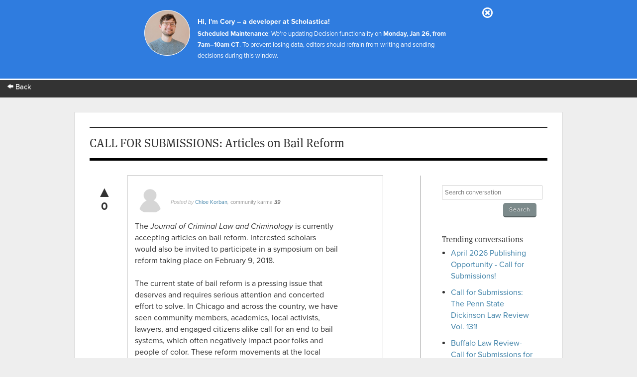

--- FILE ---
content_type: text/html; charset=utf-8
request_url: https://app.scholasticahq.com/conversation/questions/call-for-submissions-articles-on-bail-reform
body_size: 7264
content:
<!DOCTYPE html>
<html data-ng-app='Scholastica.Conversation'>
<head>
<title>Scholastica: CALL FOR SUBMISSIONS: Articles on Bail Reform</title>
<link rel="icon" type="image/x-icon" href="https://assets.scholasticahq.com/assets/favicon-575713edd1dc0dd5811bbc1b7893cf299318af3d22bc8e863eae37a7d61f7ebb.ico" />
<link rel="stylesheet" href="https://assets.scholasticahq.com/assets/precompiled_scholastica_bootstrap-33456cfed53ca9bb25f2cc81a749551b0fc77b386b6e51e5298fa27024850a89.css" media="screen" />
<link rel="stylesheet" href="https://assets.scholasticahq.com/assets/application-7c2f17c89be372fa20a82c73b791f87eca5d587fac048a7093c11535f3a79a99.css" media="screen" />
<link rel="stylesheet" href="https://assets.scholasticahq.com/assets/rostra/application-9acf3417d4c2c3b0f031873d6925c78b2a9804869f7d5b2481323d69618514ff.css" />
<link rel="stylesheet" href="https://assets.scholasticahq.com/assets/navigation-06689af980fece78ec3daec8419123c2ba4f6fb42dce6cd4af2e7046e99a840c.css" media="screen" />
<link href='https://cdn.scholasticahq.com/sitewide-notification/sitewide-notification-1.css' media='screen' rel='stylesheet'>
<script src="https://assets.scholasticahq.com/assets/rostra-e118db40446012836d3d0d1e7f3d01dab909483d5c630497e2d5e7245d59bd5a.js"></script>
<meta content='noindex, nofollow' name='robots'>
<meta name="csrf-param" content="authenticity_token" />
<meta name="csrf-token" content="ZDjchNSLeU-F3nNTU128NaMYsn_jmHaxgqk53P6DZru-ygcbe0tEUo21o3SzrM1n4wP-VOyJnvmAICnLHtB7mA" />

        <script type="text/javascript" src="https://use.typekit.com/hfc1xzq.js"></script>
        <script type="text/javascript">try{Typekit.load();}catch(e){}</script>
      
<meta name="description" content="CALL FOR SUBMISSIONS: Articles on Bail Reform" />
<meta name="keywords" content="call for papers, submissions, symposium, criminal law, criminal justice, bail" />
</head>
<body class='show' id='questions'>
<div id='mount-sidewide-notification'></div>
<header class='global'>
<div id="scholastica-public-nav">
  <div class="top-nav">
    <div class="row">
      <div
        class="large-3 large-text-left small-12 small-text-center columns menu-item"
      >
        <a href="https://scholasticahq.com/">
          <i class="fi-arrow-left"></i> Back
        </a>
      </div>
    </div>
  </div>
</div>

</header>

          <div id="fb-root"></div>
          <script>(function(d, s, id) {
            var js, fjs = d.getElementsByTagName(s)[0];
            if (d.getElementById(id)) return;
            js = d.createElement(s); js.id = id;
            js.src = "//connect.facebook.net/en_US/all.js#xfbml=1";
            fjs.parentNode.insertBefore(js, fjs);
          }(document, 'script', 'facebook-jssdk'));</script>
        


<div id='page_wrap'>
<div id='content_container'>

<header class='content'>
<h1>CALL FOR SUBMISSIONS: Articles on Bail Reform</h1>
</header>
<div id='sidebar'>
<section>
<form class="search_conversation" action="/conversation/questions" accept-charset="UTF-8" method="get">
<div class='field string'><input type="text" name="search" id="search" placeholder="Search conversation" /></div>
<input type="submit" name="commit" value="Search" class="small gray button" data-disable-with="Search" />
</form>

</section>
<section>
<h4>Trending conversations</h4>
<ul id='trending_questions'>
<li><a href="/conversation/questions/april-2026-publishing-opportunity-call-for-submissions">April 2026 Publishing Opportunity - Call for Submissions!</a></li>
<li><a href="/conversation/questions/call-for-submissions-the-penn-state-dickinson-law-review-vol-131">Call for Submissions: The Penn State Dickinson Law Review Vol. 131!</a></li>
<li><a href="/conversation/questions/buffalo-law-review-call-for-submissions-for-april-and-may-issues">Buffalo Law Review- Call for Submissions for April and May Issues</a></li>
<li><a href="/conversation/questions/call-for-submissions-harvard-civil-rights-civil-liberties-law-review-volume-62-issue-1">Call for Submissions: Harvard Civil Rights-Civil Liberties Law Review: Volume 62, Issue 1</a></li>
<li><a href="/conversation/questions/deadline-extended-for-spring-symposium-applications">Deadline Extended for Spring Symposium Applications</a></li>
</ul>
</section>
</div>

<div id='page_content'>
<div class='question animated fadeInDown' id='question_935'>
<div class='vote_wrapper'>
<a title="vote up" class="vote up " data-remote="true" rel="nofollow" data-method="put" href="#">&#x25B2;</a>
<div class='count'>0</div>
</div>
<div class='hidden flash' id='flash_notice'>
You must <a href="/users/sign_in">login</a> or
<a href="/users/sign_up">signup</a> in order to vote
<a class="closeable" href="#">X</a>
</div>

<div class="avatar_and_points_wrapper"><img class="avatar" src="https://s3.amazonaws.com/static.scholasticahq.com/images/anonymous_avatar.png" /><div class="thumb_points" title="Total Scholastica Karma for Chloe Korban">39</div></div>
<cite>
Posted by <a href="https://app.scholasticahq.com/scholars/26800-chloe-korban">Chloe Korban</a>,

<a class="community-karma-link" href="http://help.scholasticahq.com/customer/portal/articles/1008612">community karma</a>
<span class='total-karma'>
39
</span>
</cite>
<div class='text'>The&nbsp;<i>Journal of Criminal Law and Criminology</i>&nbsp;is currently accepting articles on bail reform. Interested scholars would also be invited to participate in a symposium on bail reform taking place on February 9, 2018.<br><br>The current state of bail reform is a pressing issue that deserves and requires serious attention and concerted effort to solve. In Chicago and across the country, we have seen community members, academics, local activists, lawyers, and engaged citizens alike call for an end to bail systems, which often negatively impact poor folks and people of color. These reform<span>&nbsp;movements at the local level have sparked a national conversation which we would like to continue at&nbsp;<i>JCLC</i>'s Symposium.</span></div>
<div class='details'>
<div class='timestamp'>about 8 years ago</div>
<div class="tags">Tags: <a href="/conversation/questions?tag_search=call+for+papers">call for papers</a>, <a href="/conversation/questions?tag_search=submissions">submissions</a>, <a href="/conversation/questions?tag_search=symposium">symposium</a>, <a href="/conversation/questions?tag_search=criminal+law">criminal law</a>, <a href="/conversation/questions?tag_search=criminal+justice">criminal justice</a>, <a href="/conversation/questions?tag_search=bail">bail</a></div>
</div>
<div id='sharing_links'>
<span class='twitter'>
          <a href="https://twitter.com/share" class="twitter-share-button" data-count="horizontal" data-via="scholasticahq" data-related="scholasticahq">Tweet</a>
          <script type="text/javascript" src="//platform.twitter.com/widgets.js"></script>
        </span>
<span class='facebook'>
          <div class="fb-like" data-href="https://app.scholasticahq.com/conversation/questions/call-for-submissions-articles-on-bail-reform" data-send="true" data-layout="button_count" data-width="450" data-show-faces="true" data-font="arial"></div>
        </span>
</div>

</div>
<div id='login-section'>
<a class="button" href="/users/sign_in">Login to comment on this post</a>
</div>
</div>

</div>
<footer>
<div id='copyright'>&copy; 2026 Scholastica</div>
<div id='legal_links'>
<a href="https://scholasticahq.com/">Home</a>
<a href="/journals">Browse Journals</a>
<a href="https://scholasticahq.com/terms-of-service">Terms of Service</a>
<a href="https://scholasticahq.com/privacy-policy">Privacy Policy</a>
<a href="http://help.scholasticahq.com">Help</a>
<a href="https://scholasticahq.com/contact">Contact Us</a>
</div>
</footer>

</div>
<script src="https://assets.scholasticahq.com/assets/navigation_legacy-afb4cd970cdd52613ed75de10721e19b070a7fee86a96a689b1cdc9d45102037.js"></script>
<script src='https://cdn.scholasticahq.com/sitewide-notification/sitewide-notification-1.js'></script>
</body>
</html>
